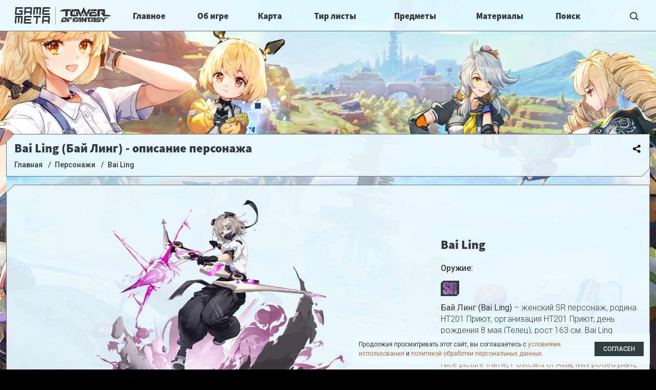

--- FILE ---
content_type: text/html; charset=UTF-8
request_url: https://tower-of-fantasy.gamemeta.ru/personazhi/bai-ling/
body_size: 17725
content:
<!DOCTYPE html>
<html class="no-js" lang="ru">
	<head>
	  <meta charset="UTF-8">
    <meta http-equiv="X-UA-Compatible" content="IE=edge,chrome=1" />
   	<meta name="viewport" content="width=device-width, initial-scale=1, maximum-scale=1, user-scalable=0" />
	  <title>Bai Ling (Бай Линг) - гайд по персонажу игры Tower of Fantasy, характер, описание, оружие, прокачка и бонусы дружбы .</title>
		
	  <meta name="description" content="Бай Линг (Bai Ling) – женский SR персонаж, родина HT201 Приют, организация HT201 Приют, день рождения 8 мая (Телец), рост 163 см. Bai Ling нравится коллекционирование, редкости и украшения, поэтому ей подойдут такие подарки как Nice picture frame, Postcard of Aida, Mini potted pl..." />
    <meta name="robots" content="index, follow" />
        <link rel="canonical" href="https://tower-of-fantasy.gamemeta.ru/personazhi/bai-ling/" />
		<link rel="icon" href="https://tower-of-fantasy.gamemeta.ru/favicon.svg" type="image/svg+xml"/>
		<link rel="icon" href="https://tower-of-fantasy.gamemeta.ru/favicon.ico" type="image/x-icon">
		<link rel="apple-touch-icon" sizes="180x180" href="/apple-touch-icon.png">
<link rel="icon" type="image/png" sizes="32x32" href="/favicon-32x32.png">
<link rel="icon" type="image/png" sizes="16x16" href="/favicon-16x16.png">
<link rel="manifest" href="/site.webmanifest">
<link rel="mask-icon" href="/safari-pinned-tab.svg" color="#5bbad5">
<meta name="msapplication-TileColor" content="#00aba9">
<meta name="theme-color" content="#ffffff">		
		<link rel="preconnect" href="https://fonts.googleapis.com">
		<link rel="preconnect" href="https://fonts.gstatic.com" crossorigin>
		<link href="https://fonts.googleapis.com/css2?family=Roboto:wght@300;400;500;700&display=swap" rel="stylesheet">	
				
				<link href="https://banners.adfox.ru" rel="preconnect" crossorigin>
		<link href="https://ads.adfox.ru" rel="preconnect" crossorigin>
		<link href="https://matchid.adfox.yandex.ru" rel="preconnect" crossorigin>
		<link href="https://avatars.mds.yandex.net" rel="preconnect" crossorigin>	
		<script type="text/javascript" data-skip-moving="true">(function(w, d, n) {var cl = "bx-core";var ht = d.documentElement;var htc = ht ? ht.className : undefined;if (htc === undefined || htc.indexOf(cl) !== -1){return;}var ua = n.userAgent;if (/(iPad;)|(iPhone;)/i.test(ua)){cl += " bx-ios";}else if (/Windows/i.test(ua)){cl += ' bx-win';}else if (/Macintosh/i.test(ua)){cl += " bx-mac";}else if (/Linux/i.test(ua) && !/Android/i.test(ua)){cl += " bx-linux";}else if (/Android/i.test(ua)){cl += " bx-android";}cl += (/(ipad|iphone|android|mobile|touch)/i.test(ua) ? " bx-touch" : " bx-no-touch");cl += w.devicePixelRatio && w.devicePixelRatio >= 2? " bx-retina": " bx-no-retina";var ieVersion = -1;if (/AppleWebKit/.test(ua)){cl += " bx-chrome";}else if (/Opera/.test(ua)){cl += " bx-opera";}else if (/Firefox/.test(ua)){cl += " bx-firefox";}ht.className = htc ? htc + " " + cl : cl;})(window, document, navigator);</script>


<link href="/bitrix/js/ui/design-tokens/dist/ui.design-tokens.min.css?168745465722029" type="text/css"  rel="stylesheet" />
<link href="/bitrix/js/ui/fonts/opensans/ui.font.opensans.min.css?16874546572320" type="text/css"  rel="stylesheet" />
<link href="/bitrix/js/main/popup/dist/main.popup.bundle.min.css?168745465726598" type="text/css"  rel="stylesheet" />
<link href="/bitrix/cache/css/s2/gamemetaru/page_6192d6f3d62c45218a2e22fe7d99e37b/page_6192d6f3d62c45218a2e22fe7d99e37b_v1.css?172736195010116" type="text/css"  rel="stylesheet" />
<link href="/bitrix/cache/css/s2/gamemetaru/template_082739b34f616f533f992d11499650f4/template_082739b34f616f533f992d11499650f4_v1.css?1723312828275326" type="text/css"  data-template-style="true" rel="stylesheet" />







<!-- dev module opengraph -->
<meta property="og:title" content="Bai Ling (Бай Линг) - гайд по персонажу игры Tower of Fantasy, характер, описание, оружие, прокачка и бонусы дружбы ."/>
<meta property="og:description" content="Бай Линг (Bai Ling) – женский SR персонаж, родина HT201 Приют, организация HT201 Приют, день рождения 8 мая (Телец), рост 163 см. Bai Ling нравится коллекционир..."/>
<meta property="og:url" content="https://tower-of-fantasy.gamemeta.ru/personazhi/bai-ling/"/>
<meta property="og:type" content="website"/>
<meta property="og:site_name" content="GameMeta | Tower of Fantasy "/>
<meta property="og:image" content="https://tower-of-fantasy.gamemeta.ru/upload/iblock/1ce/qfqz9il6ipo2b3rk7lg0tzth16l9hfvm.webp"/>
<!-- /dev module opengraph -->



  
    
											<!-- Yandex.Metrika --> 
			<script data-skip-moving=true type="text/javascript" > (function(m,e,t,r,i,k,a){m[i]=m[i]||function(){(m[i].a=m[i].a||[]).push(arguments)}; m[i].l=1*new Date();k=e.createElement(t),a=e.getElementsByTagName(t)[0],k.async=1,k.src=r,a.parentNode.insertBefore(k,a)}) (window, document, "script", "https://mc.yandex.ru/metrika/tag.js", "ym"); ym(89604103, "init", { clickmap:true, trackLinks:true, accurateTrackBounce:true, webvisor:true }); </script> <noscript><div><img src="https://mc.yandex.ru/watch/89604103" style="position:absolute; left:-9999px;" alt="" /></div></noscript>
			<!-- /Yandex.Metrika  --> 
			
			<!-- liveinternet --> 
			<script data-skip-moving=true>new Image().src = "https://counter.yadro.ru/hit?r"+
			escape(document.referrer)+((typeof(screen)=="undefined")?"":
			";s"+screen.width+"*"+screen.height+"*"+(screen.colorDepth?
			screen.colorDepth:screen.pixelDepth))+";u"+escape(document.URL)+
			";h"+escape(document.title.substring(0,150))+
			";"+Math.random();</script>
			<!-- /liveinternet -->
			
		 
		
				<!-- ADFOX -->
		<script data-skip-moving=true>window.yaContextCb=window.yaContextCb||[]</script>
		<script data-skip-moving=true src="https://yandex.ru/ads/system/context.js" async></script>		
		<!-- /ADFOX -->
				
	</head>
	<body class="body d-flex flex-column  _customPage">
				<header role="banner" class="header">
				<div class="container-fluid"> 
	        <div class="header__container row align-items-center g-0">
						<div class="col-auto d-lg-none">
							<button class="header__b jshb" type="button">
								<span class="header__bL _1"></span>
								<span class="header__bL _2"></span>
								<span class="header__bL _3"></span>
							</button>								
						</div>
	        	<div class="header__col _logo col col-lg-auto"><a href="/" class="header__logo">
	        		<span class="header__logoGM"><svg width="71px" height="32px" viewBox="0 0 71 32">
	<path fill="currentColor"
				d="M70.065,2.994 L58.224,2.994 L57.965,5.942 L68.326,5.942 L68.067,9.017 L57.706,9.017 L57.447,11.967 L69.288,11.967 L69.029,15.009 L55.708,15.009 L54.357,13.473 L55.522,0.011 L68.844,0.011 L70.194,1.423 L70.065,2.994 ZM68.278,16.969 L69.626,18.501 L68.463,31.994 L65.509,31.994 L65.803,28.017 L56.943,28.017 L56.649,31.994 L55.172,31.994 L53.825,30.523 L54.988,16.969 L68.278,16.969 ZM66.062,25.012 L66.543,20.004 L57.683,20.004 L57.201,25.012 L66.062,25.012 ZM48.307,15.009 L49.343,2.994 L46.383,2.994 L45.476,13.473 L42.516,13.473 L43.422,2.994 L40.462,2.994 L39.426,15.009 L37.946,15.009 L36.595,13.473 L37.761,0.011 L51.082,0.011 L52.433,1.423 L51.267,15.009 L48.307,15.009 ZM30.545,15.009 L30.934,10.992 L22.053,10.992 L21.664,15.009 L20.184,15.009 L18.834,13.473 L19.999,0.011 L33.320,0.011 L34.671,1.423 L33.505,15.009 L30.545,15.009 ZM22.700,2.994 L22.312,7.979 L31.193,7.979 L31.581,2.994 L22.700,2.994 ZM32.837,16.969 L34.184,18.501 L34.055,20.004 L22.241,20.004 L21.983,23.009 L32.320,23.009 L32.061,26.015 L21.724,26.015 L21.466,29.020 L33.280,29.020 L33.021,31.994 L19.731,31.994 L18.383,30.523 L19.546,16.969 L32.837,16.969 ZM4.939,2.994 L4.162,11.967 L13.043,11.967 L13.302,9.017 L8.861,9.017 L9.120,5.942 L16.521,5.942 L15.744,15.009 L2.423,15.009 L1.072,13.473 L2.237,0.011 L15.559,0.011 L16.909,1.423 L16.780,2.994 L4.939,2.994 ZM15.116,16.969 L16.464,18.501 L15.301,31.994 L12.347,31.994 L13.381,20.004 L10.427,20.004 L9.523,30.523 L6.570,30.523 L7.474,20.004 L4.521,20.004 L3.487,31.994 L2.010,31.994 L0.663,30.523 L1.825,16.969 L15.116,16.969 ZM37.267,16.969 L50.557,16.969 L51.905,18.501 L51.776,20.004 L45.869,20.004 L44.835,31.994 L41.882,31.994 L42.915,20.004 L37.008,20.004 L37.267,16.969 Z"/>
</svg>
</span>
	        		<span class="header__logoGame"><img src="/assets/images/logo.svg" srcset="/assets/images/logo.svg" alt="Tower of Fantasy"/></span>
	        	</a></div>
						<div class="col-auto d-lg-none">
							<button class="header__b _s jshb" type="button">
                <svg><use xlink:href="#search" ></use></svg>							</button>								
						</div>
						<div class="col-lg">
	<nav class="menuMain">
		<ul class="menuMain__ul _1">				<li class="menuMain__i _p _1  _mh">
						<a title="Главное" class="menuMain__l _p _1 _main" href="/glavnoe/">
							Главное						</a>
						<span class="menuMain__c"><svg><use xlink:href="#left" ></use></svg></span>
						<ul class="menuMain__ul _2">				<li class="menuMain__i _2">
						<a style="background-image: url('/upload/iblock/4fc/sztzkchdorqd09akz1dz264p6329lknq.webp')" title="Оружие" class="menuMain__l _2 _banners" href="/oruzhie/">
														<span class="menuMain__t _2">Оружие</span>
						</a>
					</li>				<li class="menuMain__i _2">
						<a style="background-image: url('/upload/iblock/ebc/3wxg16f5hoilgyvoc7dlzvv3n2csg64i.webp')" title="Персонажи" class="menuMain__l _2 _banners" href="/personazhi/">
														<span class="menuMain__t _2">Персонажи</span>
						</a>
					</li>				<li class="menuMain__i _2">
						<a style="background-image: url('/upload/iblock/783/tuq43vyew11oe6yw360j4i6melhmf6od.webp')" title="Матрицы" class="menuMain__l _2 _banners" href="/matritsy/">
														<span class="menuMain__t _2">Матрицы</span>
						</a>
					</li>				</ul></li><li class="menuMain__i _1">
						<a  title="Об игре" class="menuMain__l _1 _guides" href="/ob-igre/">
														<span class="menuMain__t _1">Об игре</span>
						</a>
					</li>				<li class="menuMain__i _p _1  ">
						<a title="Карта" class="menuMain__l _p _1 _map" href="/interaktivnaya-karta/">
							Карта						</a>
						<span class="menuMain__c"><svg><use xlink:href="#left" ></use></svg></span>
						<ul class="menuMain__ul _2">				<li class="menuMain__i _2">
						<a style="background-image: url('/upload/iblock/0b7/0b7127a1b2e63dbd747f4e2d58baa936/287a36bbc8ab5d89c3271735c1af36fd.webp')" title="Aesperia" class="menuMain__l _2 " href="/interaktivnaya-karta/">
														<span class="menuMain__t _2">Aesperia</span>
						</a>
					</li>				<li class="menuMain__i _2">
						<a style="background-image: url('/upload/iblock/028/v3b008jfhf8rt1hxxzkh32j96oa5nryh.webp')" title="Artificial Island" class="menuMain__l _2 " href="/interaktivnaya-karta/artificial-Island/">
														<span class="menuMain__t _2">Artificial Island</span>
						</a>
					</li>				<li class="menuMain__i _2">
						<a style="background-image: url('/upload/iblock/3b2/hgm52ldx8n2ijv5dwxc28f1avj1iswkg.webp')" title="Vera" class="menuMain__l _2 " href="/interaktivnaya-karta/vera/">
														<span class="menuMain__t _2">Vera</span>
						</a>
					</li>				</ul></li><li class="menuMain__i _p _1  ">
						<a title="Тир листы" class="menuMain__l _p _1 _tier" href="/tier-list/">
							Тир листы						</a>
						<span class="menuMain__c"><svg><use xlink:href="#left" ></use></svg></span>
						<ul class="menuMain__ul _2">				<li class="menuMain__i _2">
						<a style="background-image: url('/upload/iblock/ebc/3wxg16f5hoilgyvoc7dlzvv3n2csg64i.webp')" title="Персонажи и оружие" class="menuMain__l _2 " href="/tier-list/personazhi-oruzhie/">
														<span class="menuMain__t _2">Персонажи и оружие</span>
						</a>
					</li>				<li class="menuMain__i _2">
						<a style="background-image: url('/upload/iblock/abd/81fpc354s241923epsjjeougj784wt05.webp')" title="Гаджеты" class="menuMain__l _2 " href="/tier-list/gadzhety/">
														<span class="menuMain__t _2">Гаджеты</span>
						</a>
					</li>				</ul></li><li class="menuMain__i _p _1  ">
						<a title="Предметы" class="menuMain__l _p _1 _items" href="/predmety/">
							Предметы						</a>
						<span class="menuMain__c"><svg><use xlink:href="#left" ></use></svg></span>
						<ul class="menuMain__ul _2">				<li class="menuMain__i _2">
						<a style="background-image: url('/upload/iblock/501/dunjm52tbvvyqpd10krkotj5nbppflar.webp')" title="Броня" class="menuMain__l _2 " href="/predmety/bronya/">
														<span class="menuMain__t _2">Броня</span>
						</a>
					</li>				<li class="menuMain__i _2">
						<a style="background-image: url('/upload/iblock/abd/81fpc354s241923epsjjeougj784wt05.webp')" title="Гаджеты" class="menuMain__l _2 " href="/predmety/gadzhety/">
														<span class="menuMain__t _2">Гаджеты</span>
						</a>
					</li>				<li class="menuMain__i _2">
						<a style="background-image: url('/upload/iblock/ea6/8m4175xjhwv5ssja1sdnpd0plct1qfcd.webp')" title="Транспорт" class="menuMain__l _2 " href="/predmety/transport/">
														<span class="menuMain__t _2">Транспорт</span>
						</a>
					</li>				<li class="menuMain__i _2">
						<a style="background-image: url('/upload/iblock/ca1/nhbg8rjkf31ictsw720onf2d5u3swhle.webp')" title="Подарки" class="menuMain__l _2 " href="/predmety/podarki/">
														<span class="menuMain__t _2">Подарки</span>
						</a>
					</li>				<li class="menuMain__i _2">
						<a style="background-image: url('/upload/iblock/04a/m6hiit8xtehmotragxt5rjatmmc10hh4.webp')" title="Еда" class="menuMain__l _2 " href="/predmety/eda/">
														<span class="menuMain__t _2">Еда</span>
						</a>
					</li>				<li class="menuMain__i _2">
						<a style="background-image: url('/upload/iblock/958/4femn0r8a493a6xzfo8ifymvobyc94oa.webp')" title="Особые предметы" class="menuMain__l _2 " href="/predmety/osobye-predmety/">
														<span class="menuMain__t _2">Особые предметы</span>
						</a>
					</li>				</ul></li><li class="menuMain__i _p _1  ">
						<a title="Материалы" class="menuMain__l _p _1 _materials" href="/materialy/">
							Материалы						</a>
						<span class="menuMain__c"><svg><use xlink:href="#left" ></use></svg></span>
						<ul class="menuMain__ul _2">				<li class="menuMain__i _2">
						<a style="background-image: url('/upload/iblock/e79/d1eycwg9dkmw8x0xaghuyn3ampilj9ev.webp')" title="Возвышение оружия" class="menuMain__l _2 " href="/materialy/vozvyshenie-oruzhiya/">
														<span class="menuMain__t _2">Возвышение оружия</span>
						</a>
					</li>				<li class="menuMain__i _2">
						<a style="background-image: url('/upload/iblock/c88/2agy0fh25g1d57uxism7iuym6kib3god.webp')" title="Запчасти" class="menuMain__l _2 " href="/materialy/zapchasti/">
														<span class="menuMain__t _2">Запчасти</span>
						</a>
					</li>				<li class="menuMain__i _2">
						<a style="background-image: url('/upload/iblock/740/bxec5zwe8jwst1646hvitg1gwpotnqgc.webp')" title="Ингредиенты" class="menuMain__l _2 " href="/materialy/ingredienty/">
														<span class="menuMain__t _2">Ингредиенты</span>
						</a>
					</li>				<li class="menuMain__i _2">
						<a style="background-image: url('/upload/iblock/6f6/tm3bv22mkrhlpp8hlohcxqhf24kzvtd7.webp')" title="Предметы опыта" class="menuMain__l _2 " href="/materialy/predmety-opyta/">
														<span class="menuMain__t _2">Предметы опыта</span>
						</a>
					</li>				<li class="menuMain__i _2">
						<a style="background-image: url('/upload/iblock/5a4/n6gta0015yywmeq5w3d8zqvh8aoouyye.webp')" title="Пробуждение оружия" class="menuMain__l _2 " href="/materialy/probuzhdenie-oruzhiya/">
														<span class="menuMain__t _2">Пробуждение оружия</span>
						</a>
					</li>				<li class="menuMain__i _2">
						<a style="background-image: url('/upload/iblock/851/wjgpob1ipu5klab7kuhyxqlxt6gnzi74.webp')" title="Фрагменты гаджетов" class="menuMain__l _2 " href="/materialy/fragmenty-gadzhetov/">
														<span class="menuMain__t _2">Фрагменты гаджетов</span>
						</a>
					</li>				<li class="menuMain__i _2">
						<a style="background-image: url('/upload/iblock/d75/9nzw65dw4xglg11cb6muufc9l857cthu.webp')" title="Части средств передвижения" class="menuMain__l _2 " href="/materialy/chasti-sredstv-peredvizheniya/">
														<span class="menuMain__t _2">Части средств передвижения</span>
						</a>
					</li></ul></li></ul>
	</nav>
						</div>
	        	<div class="col-lg-auto">
<div class="formSearch">
	<form class="formSearch__form" action="/search/">
		<div class="input-group formSearch__group">
      <input type="text" name="q" value="" class="form-control d-lg-none d-xl-block formSearch__input" placeholder="Поиск">
      <span class="input-group-btn formSearch__btnContainer">
        <button class="header__b formSearch__btn" name="s" type="submit" value="Поиск">
        	<svg><use xlink:href="#search" ></use></svg>        </button>
      </span>
    </div>
	</form>
</div>	        		
	        	</div>
	        </div>
				</div>

			</header>
			
			
			<section role="main" class="main flex-fill d-flex flex-column">
								<div id="adfox_17218434447886358"></div>
	<script data-skip-moving=true>
	    window.yaContextCb.push(()=>{
	        Ya.adfoxCode.createAdaptive({
	            ownerId: 377345,
	            containerId: 'adfox_17218434447886358',
	            params: {
                pp: 'i',
                ps: 'fwyu',
                p2: 'hjzr',  
					'partner-stat-id': '2'
	            }
	        }, ['phone'], {
	        		tabletWidth: 1199,
	            phoneWidth: 991,
	            isAutoReloads: false
	        })
	    })
	</script>
	
			
					
				
				<div class="wiad d-lg-none" data-type="h_180_t" data-index="0" data-statid="13">
	<div id="adfox_h_180_t" style="display:inline-block;width:100%;height:100%"></div>
	<script data-skip-moving=true>
	    window.yaContextCb.push(()=>{
	        Ya.adfoxCode.createAdaptive({
	            ownerId: 377345,
	            containerId: 'adfox_h_180_t',
	            params: {
                pp: 'g',
                ps: 'fwyu',
                p2: 'hjzo',
					'partner-stat-id': '2'
	            }
	        }, ['phone'], {
	            tabletWidth: 992,
	            phoneWidth: 991,
	            isAutoReloads: false
	        })
	    })
	</script>
</div>
			
			
				<div class="main__content container-fluid flex-fill">	
											<div class="main__headCont">
							<div class="main__share">
																<div class="ya-share2" data-curtain data-limit="0" data-more-button-type="short" data-services="vkontakte,telegram,twitter,viber,whatsapp"></div>
							</div>
							<div class="card d-block main__head">
								<h1>Bai Ling (Бай Линг) - описание персонажа</h1>								<div class="bread" itemscope itemtype="https://schema.org/BreadcrumbList"><div class="bread__item" itemprop="itemListElement" itemscope itemtype="https://schema.org/ListItem"><a class="bread__link" title="Главная" itemscope itemtype="https://schema.org/WebPage" itemprop="item" itemid="/" href="/"><span itemprop="name">Главная</span></a><meta itemprop="position" content="0" /></div><div class="bread__item" itemprop="itemListElement" itemscope itemtype="https://schema.org/ListItem"><a class="bread__link" title="Персонажи" itemscope itemtype="https://schema.org/WebPage" itemprop="item" itemid="/personazhi/" href="/personazhi/"><span itemprop="name">Персонажи</span></a><meta itemprop="position" content="1" /></div><div class="bread__item" itemprop="itemListElement" itemscope itemtype="https://schema.org/ListItem"><span class="bread__link"><span itemprop="name">Bai Ling</span></span><meta itemprop="position" content="2" /></div></div>							</div>
						</div>

										
							<div class="gmDetailPromo card _char" id="description" itemscope itemtype="http://schema.org/ImageObject" title="Bai Ling">
			<div class="row align-items-center">

				<div class="col-md-8 text-center">
					<div class="gmDetailPromo__images">
                                        									<div class="gmDetailPromo__imageC swiper-slide">
										<a rel="i6190" href="/upload/iblock/1ce/qfqz9il6ipo2b3rk7lg0tzth16l9hfvm.webp" class="gmDetailPromo__imageContainer fancybox">
											<picture>
												<source media="(max-width: 480px)" srcset="/upload/resize_cache/iblock/1ce/1000_1000_1619711fa078991f0a23d032687646b21/qfqz9il6ipo2b3rk7lg0tzth16l9hfvm.webp">
												<source media="(min-width: 481px)" srcset="/upload/resize_cache/iblock/1ce/1024_958_1619711fa078991f0a23d032687646b21/qfqz9il6ipo2b3rk7lg0tzth16l9hfvm.webp">
												<img width="1024" height="958" class="gmDetailPromo__image lazyload" data-src="/upload/resize_cache/iblock/1ce/1024_958_1619711fa078991f0a23d032687646b21/qfqz9il6ipo2b3rk7lg0tzth16l9hfvm.webp" itemprop="image" alt="Bai Ling">
											</picture>
										</a>
									</div>
                                					</div>
				</div>
				<div class="col-md-4">
					<div class="gmDetailPromo__info">
						<div class="gmDetailPromo__name" itemprop="name">Bai Ling</div>
            			
    <div class="gmDetail__props _show _few">
              <div class="gmDetail__prop _pWeapon ">
        <span class="gmDetail__propName">Оружие:&nbsp;</span>
									<span   class="gmDetail__propValue "></span>
				        </div>
            </div>
    			
    <div class="gmDetail__props _tag _few">
              <div class="gmDetail__prop _pRarity ">
        <span class="gmDetail__propName">Редкость:&nbsp;</span>
									<span  title="Редкость: SR" class="gmDetail__propValue _sr">SR</span>
				        </div>
            </div>
    						<p class="gmDetailPromo__desc"><b>Бай Линг (Bai Ling)</b> – женский SR персонаж, родина HT201 Приют, организация HT201 Приют, день рождения 8 мая (Телец), рост 163 см.
Bai Ling нравится коллекционирование, редкости и украшения, поэтому ей подойдут такие подарки как <a href="/predmety/podarki/nice-picture-frame/" title="Nice picture frame">Nice picture frame</a>, <a href="/predmety/podarki/postcard-of-aida/" title="Postcard of Aida">Postcard of Aida</a>, <a href="/predmety/podarki/mini-potted-plant/" title="Mini potted plant">Mini potted plant</a>, <a href="/predmety/podarki/retro-harmonica/" title="Retro harmonica">Retro harmonica</a> и др..
Образ этого персонажа можно получить вместе с оружием .
</p>
					</div>
				</div>
			</div>


		</div>
    					
					<div class="main__row row g-0">
						<div class="main__col _page col d-flex flex-column">
															<div class="wiad d-none d-lg-block card" data-type="h_90" data-index="0" data-statid="14">
	<div id="adfox_h_90" style="display:inline-block;width:100%;height:100%"></div>
	<script data-skip-moving=true>
	    window.yaContextCb.push(()=>{
	        Ya.adfoxCode.createAdaptive({
	            ownerId: 377345,
	            containerId: 'adfox_h_90',
	            params: {
                pp: 'g',
                ps: 'fwyu',
                p2: 'hkfg',
					'partner-stat-id': '2'
	            }
	        }, ['tablet','desktop'], {
	        		tabletWidth: 1199,
	            phoneWidth: 991,
	            isAutoReloads: false
	        })
	    })
	</script>
</div>                							              							<div class="card main__page flex-fill "><div class="gmDetail" id="bx_117848907_3311">
      			<div class="card">			
    <div class="gmDetail__props _info _few">
              <p class="gmDetail__prop _pDescription ">
        <span class="gmDetail__propName">Внутриигровое описание:&nbsp;</span>
									<span   class="gmDetail__propValue ">Как нынешний лидер приюта HT201, Бай Линг отвечает за его ежедневную работу и боевое командование. Она только недавно приняла руководство, поэтому все еще выглядит немного ошеломленной и взволнованной при выполнении своей работы.<br>Внезапная кончина предыдущего лидера повергла Бай Линг в шок, а ее чрезмерная озабоченность и склонность к беспокойству также вызывали сомнения у некоторых членов приюта. Она считает руководство тяжелым бременем и часто беспокоится о том, как сделать так, чтобы все шло гладко.<br>Но она также внимательна, ответственна, дотошна и хорошо ведет бухгалтерию, так что на данный момент HT201, похоже, находится в хороших руках.</span>
				        </p>
              <p class="gmDetail__prop _pCharacter_description ">
        <span class="gmDetail__propName">Характер:&nbsp;</span>
									<span   class="gmDetail__propValue ">Не хватает уверенности в себе и слишком много беспокоится. Ее больше волнует мнение других людей, чем ее собственные идеи, поэтому она становится чувствительной и тревожной из-за мелочей. С другой стороны, она также приземленная, добрая, вежливая и дотошная.<br>Она все еще учится и растет. Осознав свои проблемы, она постепенно пытается стать человеком, способным взять на себя ответственность.</span>
				        </p>
            </div>
    </div>
            
	

  <div class="card">
            						<h2 id="gift_items">Список предпочитаемых подарков </h2>
						<p>Для повышения уровня дружбы с персонажем необходимы специальные предметы – подарки. Поскольку у каждого героя свои предпочтения, мы составили список подходящих Bai Ling подарков, основываясь на eё вкусах.</p>							
                            								<div class="row g-3">
                  										<div class="col-4 col-sm-3 col-md-x5 col-lg-2 col-xl-x7">
                      
	<a itemscope itemtype="http://schema.org/ImageObject" title="Snow globe" href="/predmety/podarki/snow-globe/" class="itemcard _qEpic" id="">

		
		
		
	
	
	<div class="itemcard__imgC">
		<div class="itemcard__img">
			<img class="lazyload" data-src="/upload/iblock/2b5/1jx17g0xp17rkaqe82di1ivs133nj8c1.webp" itemprop="image"/>
			<div class="itemcard__imgName" itemprop="name">Snow globe</div>
		</div>	
	</div>


			<div class="itemcard__name">Snow globe</div>
				</a>
										</div>
                  										<div class="col-4 col-sm-3 col-md-x5 col-lg-2 col-xl-x7">
                      
	<a itemscope itemtype="http://schema.org/ImageObject" title="Silver cookware" href="/predmety/podarki/silver-cookware/" class="itemcard _qEpic" id="">

		
		
		
	
	
	<div class="itemcard__imgC">
		<div class="itemcard__img">
			<img class="lazyload" data-src="/upload/iblock/b47/7jhrhig8c5mjigvw7k0lghwg46tq97wa.webp" itemprop="image"/>
			<div class="itemcard__imgName" itemprop="name">Silver cookware</div>
		</div>	
	</div>


			<div class="itemcard__name">Silver cookware</div>
				</a>
										</div>
                  										<div class="col-4 col-sm-3 col-md-x5 col-lg-2 col-xl-x7">
                      
	<a itemscope itemtype="http://schema.org/ImageObject" title="3d Hykros puzzle" href="/predmety/podarki/3d-hykros-puzzle/" class="itemcard _qEpic" id="">

		
		
		
	
	
	<div class="itemcard__imgC">
		<div class="itemcard__img">
			<img class="lazyload" data-src="/upload/iblock/706/2a81bal0w847p2d6flfhb0w0uto5c7cr.webp" itemprop="image"/>
			<div class="itemcard__imgName" itemprop="name">3d Hykros puzzle</div>
		</div>	
	</div>


			<div class="itemcard__name">3d Hykros puzzle</div>
				</a>
										</div>
                  										<div class="col-4 col-sm-3 col-md-x5 col-lg-2 col-xl-x7">
                      
	<a itemscope itemtype="http://schema.org/ImageObject" title="Warren fossil" href="/predmety/podarki/warren-fossil/" class="itemcard _qEpic" id="">

		
		
		
	
	
	<div class="itemcard__imgC">
		<div class="itemcard__img">
			<img class="lazyload" data-src="/upload/iblock/7a8/e16wlv59bzy2cyxw1361fvnu02zose4z.webp" itemprop="image"/>
			<div class="itemcard__imgName" itemprop="name">Warren fossil</div>
		</div>	
	</div>


			<div class="itemcard__name">Warren fossil</div>
				</a>
										</div>
                  										<div class="col-4 col-sm-3 col-md-x5 col-lg-2 col-xl-x7">
                      
	<a itemscope itemtype="http://schema.org/ImageObject" title="Crown token" href="/predmety/podarki/crown-token/" class="itemcard _qEpic" id="">

		
		
		
	
	
	<div class="itemcard__imgC">
		<div class="itemcard__img">
			<img class="lazyload" data-src="/upload/iblock/f0c/k579f2wkv551wbt03f7lvk94e1kf47ql.webp" itemprop="image"/>
			<div class="itemcard__imgName" itemprop="name">Crown token</div>
		</div>	
	</div>


			<div class="itemcard__name">Crown token</div>
				</a>
										</div>
                  										<div class="col-4 col-sm-3 col-md-x5 col-lg-2 col-xl-x7">
                      
	<a itemscope itemtype="http://schema.org/ImageObject" title="Smarty doll" href="/predmety/podarki/smarty-doll/" class="itemcard _qEpic" id="">

		
		
		
	
	
	<div class="itemcard__imgC">
		<div class="itemcard__img">
			<img class="lazyload" data-src="/upload/iblock/b80/mfw58goo4eosrhtzwqn6w5j1i2dbu43g.webp" itemprop="image"/>
			<div class="itemcard__imgName" itemprop="name">Smarty doll</div>
		</div>	
	</div>


			<div class="itemcard__name">Smarty doll</div>
				</a>
										</div>
                  										<div class="col-4 col-sm-3 col-md-x5 col-lg-2 col-xl-x7">
                      
	<a itemscope itemtype="http://schema.org/ImageObject" title="Limited Peanut figurine" href="/predmety/podarki/limited-peanut-figurine/" class="itemcard _qEpic" id="">

		
		
		
	
	
	<div class="itemcard__imgC">
		<div class="itemcard__img">
			<img class="lazyload" data-src="/upload/iblock/952/25zj9q7ahrr25ox09o4zcytaxti3az7o.webp" itemprop="image"/>
			<div class="itemcard__imgName" itemprop="name">Limited Peanut figurine</div>
		</div>	
	</div>


			<div class="itemcard__name">Limited Peanut figurine</div>
				</a>
										</div>
                  										<div class="col-4 col-sm-3 col-md-x5 col-lg-2 col-xl-x7">
                      
	<a itemscope itemtype="http://schema.org/ImageObject" title="Void Angel figurine" href="/predmety/podarki/void-angel-figurine/" class="itemcard _qEpic" id="">

		
		
		
	
	
	<div class="itemcard__imgC">
		<div class="itemcard__img">
			<img class="lazyload" data-src="/upload/iblock/309/ggqaw1teygz6ib0jw838i8porlycw1tf.webp" itemprop="image"/>
			<div class="itemcard__imgName" itemprop="name">Void Angel figurine</div>
		</div>	
	</div>


			<div class="itemcard__name">Void Angel figurine</div>
				</a>
										</div>
                  										<div class="col-4 col-sm-3 col-md-x5 col-lg-2 col-xl-x7">
                      
	<a itemscope itemtype="http://schema.org/ImageObject" title="Angela ornament" href="/predmety/podarki/angela-ornament/" class="itemcard _qEpic" id="">

		
		
		
	
	
	<div class="itemcard__imgC">
		<div class="itemcard__img">
			<img class="lazyload" data-src="/upload/iblock/056/hdtti35yo2onb9dawkx9fskugvp475lu.webp" itemprop="image"/>
			<div class="itemcard__imgName" itemprop="name">Angela ornament</div>
		</div>	
	</div>


			<div class="itemcard__name">Angela ornament</div>
				</a>
										</div>
                  										<div class="col-4 col-sm-3 col-md-x5 col-lg-2 col-xl-x7">
                      
	<a itemscope itemtype="http://schema.org/ImageObject" title="Ultimate Warrior Otter" href="/predmety/podarki/ultimate-warrior-otter/" class="itemcard _qEpic" id="">

		
		
		
	
	
	<div class="itemcard__imgC">
		<div class="itemcard__img">
			<img class="lazyload" data-src="/upload/iblock/cd0/tos5l09i8m54c2zkduokockcqah35oe2.webp" itemprop="image"/>
			<div class="itemcard__imgName" itemprop="name">Ultimate Warrior Otter</div>
		</div>	
	</div>


			<div class="itemcard__name">Ultimate Warrior Otter</div>
				</a>
										</div>
                  										<div class="col-4 col-sm-3 col-md-x5 col-lg-2 col-xl-x7">
                      
	<a itemscope itemtype="http://schema.org/ImageObject" title="School Idol Albis" href="/predmety/podarki/school-idol-albis/" class="itemcard _qEpic" id="">

		
		
		
	
	
	<div class="itemcard__imgC">
		<div class="itemcard__img">
			<img class="lazyload" data-src="/upload/resize_cache/iblock/01c/255_255_1619711fa078991f0a23d032687646b21/mt0gkct5votv7405te4yfgabmhgj9jdn.webp" itemprop="image"/>
			<div class="itemcard__imgName" itemprop="name">School Idol Albis</div>
		</div>	
	</div>


			<div class="itemcard__name">School Idol Albis</div>
				</a>
										</div>
                  										<div class="col-4 col-sm-3 col-md-x5 col-lg-2 col-xl-x7">
                      
	<a itemscope itemtype="http://schema.org/ImageObject" title="Security Force Training Diary" href="/predmety/podarki/security-force-training-diary/" class="itemcard _qEpic" id="">

		
		
		
	
	
	<div class="itemcard__imgC">
		<div class="itemcard__img">
			<img class="lazyload" data-src="/upload/iblock/bdb/0sm110t44gm41jtjivhfn49u7wr2cvlq.webp" itemprop="image"/>
			<div class="itemcard__imgName" itemprop="name">Security Force Training Diary</div>
		</div>	
	</div>


			<div class="itemcard__name">Security Force Training Diary</div>
				</a>
										</div>
                  										<div class="col-4 col-sm-3 col-md-x5 col-lg-2 col-xl-x7">
                      
	<a itemscope itemtype="http://schema.org/ImageObject" title="Signed Postcard" href="/predmety/podarki/signed-postcard/" class="itemcard _qEpic" id="">

		
		
		
	
	
	<div class="itemcard__imgC">
		<div class="itemcard__img">
			<img class="lazyload" data-src="/upload/iblock/936/sc2lbs7l7z9jtd0o1931h8uhyexdb2yd.webp" itemprop="image"/>
			<div class="itemcard__imgName" itemprop="name">Signed Postcard</div>
		</div>	
	</div>


			<div class="itemcard__name">Signed Postcard</div>
				</a>
										</div>
                  										<div class="col-4 col-sm-3 col-md-x5 col-lg-2 col-xl-x7">
                      
	<a itemscope itemtype="http://schema.org/ImageObject" title="Rider Postcard" href="/predmety/podarki/rider-postcard/" class="itemcard _qEpic" id="">

		
		
		
	
	
	<div class="itemcard__imgC">
		<div class="itemcard__img">
			<img class="lazyload" data-src="/upload/iblock/936/sc2lbs7l7z9jtd0o1931h8uhyexdb2yd.webp" itemprop="image"/>
			<div class="itemcard__imgName" itemprop="name">Rider Postcard</div>
		</div>	
	</div>


			<div class="itemcard__name">Rider Postcard</div>
				</a>
										</div>
                  										<div class="col-4 col-sm-3 col-md-x5 col-lg-2 col-xl-x7">
                      
	<a itemscope itemtype="http://schema.org/ImageObject" title="Gem necklace" href="/predmety/podarki/gem-necklace/" class="itemcard _qRare" id="">

		
		
		
	
	
	<div class="itemcard__imgC">
		<div class="itemcard__img">
			<img class="lazyload" data-src="/upload/iblock/aa1/0fscdeky81hcs05ybfq4vdhn5xisqd8t.webp" itemprop="image"/>
			<div class="itemcard__imgName" itemprop="name">Gem necklace</div>
		</div>	
	</div>


			<div class="itemcard__name">Gem necklace</div>
				</a>
										</div>
                  										<div class="col-4 col-sm-3 col-md-x5 col-lg-2 col-xl-x7">
                      
	<a itemscope itemtype="http://schema.org/ImageObject" title="Meteorite in a bottle" href="/predmety/podarki/meteorite-in-a-bottle/" class="itemcard _qRare" id="">

		
		
		
	
	
	<div class="itemcard__imgC">
		<div class="itemcard__img">
			<img class="lazyload" data-src="/upload/iblock/d39/lp5osnohgt3d2ykvt7rhcyb4s4zwokcb.webp" itemprop="image"/>
			<div class="itemcard__imgName" itemprop="name">Meteorite in a bottle</div>
		</div>	
	</div>


			<div class="itemcard__name">Meteorite in a bottle</div>
				</a>
										</div>
                  										<div class="col-4 col-sm-3 col-md-x5 col-lg-2 col-xl-x7">
                      
	<a itemscope itemtype="http://schema.org/ImageObject" title="Tartarus ornament" href="/predmety/podarki/tartarus-ornament/" class="itemcard _qRare" id="">

		
		
		
	
	
	<div class="itemcard__imgC">
		<div class="itemcard__img">
			<img class="lazyload" data-src="/upload/iblock/3d5/6zoibt8bf2ud3adpiae0q1345m2kuwpd.webp" itemprop="image"/>
			<div class="itemcard__imgName" itemprop="name">Tartarus ornament</div>
		</div>	
	</div>


			<div class="itemcard__name">Tartarus ornament</div>
				</a>
										</div>
                  										<div class="col-4 col-sm-3 col-md-x5 col-lg-2 col-xl-x7">
                      
	<a itemscope itemtype="http://schema.org/ImageObject" title="New Kalka ornament" href="/predmety/podarki/new-kalka-ornament/" class="itemcard _qRare" id="">

		
		
		
	
	
	<div class="itemcard__imgC">
		<div class="itemcard__img">
			<img class="lazyload" data-src="/upload/iblock/c95/ep83v1gyb3qbnbj9ws6yxikl4c7h0u5g.webp" itemprop="image"/>
			<div class="itemcard__imgName" itemprop="name">New Kalka ornament</div>
		</div>	
	</div>


			<div class="itemcard__name">New Kalka ornament</div>
				</a>
										</div>
                  										<div class="col-4 col-sm-3 col-md-x5 col-lg-2 col-xl-x7">
                      
	<a itemscope itemtype="http://schema.org/ImageObject" title="Nice picture frame" href="/predmety/podarki/nice-picture-frame/" class="itemcard _qCommon" id="">

		
		
		
	
	
	<div class="itemcard__imgC">
		<div class="itemcard__img">
			<img class="lazyload" data-src="/upload/iblock/538/a71q13ciya3hbl5xsomepzxa376nu0xv.webp" itemprop="image"/>
			<div class="itemcard__imgName" itemprop="name">Nice picture frame</div>
		</div>	
	</div>


			<div class="itemcard__name">Nice picture frame</div>
				</a>
										</div>
                  										<div class="col-4 col-sm-3 col-md-x5 col-lg-2 col-xl-x7">
                      
	<a itemscope itemtype="http://schema.org/ImageObject" title="Postcard of Aida" href="/predmety/podarki/postcard-of-aida/" class="itemcard _qCommon" id="">

		
		
		
	
	
	<div class="itemcard__imgC">
		<div class="itemcard__img">
			<img class="lazyload" data-src="/upload/iblock/936/sc2lbs7l7z9jtd0o1931h8uhyexdb2yd.webp" itemprop="image"/>
			<div class="itemcard__imgName" itemprop="name">Postcard of Aida</div>
		</div>	
	</div>


			<div class="itemcard__name">Postcard of Aida</div>
				</a>
										</div>
                  										<div class="col-4 col-sm-3 col-md-x5 col-lg-2 col-xl-x7">
                      
	<a itemscope itemtype="http://schema.org/ImageObject" title="Mini potted plant" href="/predmety/podarki/mini-potted-plant/" class="itemcard _qCommon" id="">

		
		
		
	
	
	<div class="itemcard__imgC">
		<div class="itemcard__img">
			<img class="lazyload" data-src="/upload/iblock/29f/jjdt3yqpnpqf80njk8q5qpt6ix1316cy.webp" itemprop="image"/>
			<div class="itemcard__imgName" itemprop="name">Mini potted plant</div>
		</div>	
	</div>


			<div class="itemcard__name">Mini potted plant</div>
				</a>
										</div>
                  										<div class="col-4 col-sm-3 col-md-x5 col-lg-2 col-xl-x7">
                      
	<a itemscope itemtype="http://schema.org/ImageObject" title="Retro harmonica" href="/predmety/podarki/retro-harmonica/" class="itemcard _qCommon" id="">

		
		
		
	
	
	<div class="itemcard__imgC">
		<div class="itemcard__img">
			<img class="lazyload" data-src="/upload/iblock/3e2/jkcrccn05ub4c3ig5vfs74u1uzvr6r0t.webp" itemprop="image"/>
			<div class="itemcard__imgName" itemprop="name">Retro harmonica</div>
		</div>	
	</div>


			<div class="itemcard__name">Retro harmonica</div>
				</a>
										</div>
                  										<div class="col-4 col-sm-3 col-md-x5 col-lg-2 col-xl-x7">
                      
	<a itemscope itemtype="http://schema.org/ImageObject" title="Moonflower Ornament" href="/predmety/podarki/moonflower-ornament/" class="itemcard _qCommon" id="">

		
		
		
	
	
	<div class="itemcard__imgC">
		<div class="itemcard__img">
			<img class="lazyload" data-src="/upload/resize_cache/iblock/5bd/255_255_1619711fa078991f0a23d032687646b21/yc4f1iej50yhuq1n7dm58n56r6rfksi3.webp" itemprop="image"/>
			<div class="itemcard__imgName" itemprop="name">Moonflower Ornament</div>
		</div>	
	</div>


			<div class="itemcard__name">Moonflower Ornament</div>
				</a>
										</div>
                  								</div>
                </div><div class="card">
						<h2 id="friendship_buff_list">Награды за уровни дружбы</h2>
            							<p class="pb-2">При достижении определённого уровня дружбы с персонажем открываются различные бонусы. Ниже представлен список всех бонусов дружбы с персонажем Bai Ling и количество опыта который необходим для их активации.</p>
            
						<div class="cFieldBlock _friendship_buff_list">
              								<div class="cFieldBlock__group">
                  									<div class="cFieldBlock__items">
										<div class="row g-4">
                      																								<div class="col-md-6 cFieldBlock__col ">
													<div class="cFieldBlock__item "
                               >
														<div class="row">
                                                            																<div class="col-auto">
																	<div class="cFieldBlock__num">
                                    200																	</div>
																</div>
                                                                                                                        																<div class="col  align-self-center">
																	<div class="cFieldBlock__desc js-chs">Аватар </div>
																</div>
                              														</div>
													</div>
												</div>
                      																								<div class="col-md-6 cFieldBlock__col ">
													<div class="cFieldBlock__item "
                               >
														<div class="row">
                                                            																<div class="col-auto">
																	<div class="cFieldBlock__num">
                                    600																	</div>
																</div>
                                                                                                                        																<div class="col  align-self-center">
																	<div class="cFieldBlock__desc js-chs">Журнал: Название</div>
																</div>
                              														</div>
													</div>
												</div>
                      																								<div class="col-md-6 cFieldBlock__col ">
													<div class="cFieldBlock__item "
                               >
														<div class="row">
                                                            																<div class="col-auto">
																	<div class="cFieldBlock__num">
                                    1200																	</div>
																</div>
                                                                                                                        																<div class="col  align-self-center">
																	<div class="cFieldBlock__desc js-chs">Черта (Бай Линг: Доблесть) Когда Бай Линг убирает планер или джетборд, скорость увеличивается на <b class="_shuzhi">8%</b> на <b class="_shuzhi">12</b> секунд. Время действия: <b class="_shuzhi">60</b> секунд.</div>
																</div>
                              														</div>
													</div>
												</div>
                      																								<div class="col-md-6 cFieldBlock__col ">
													<div class="cFieldBlock__item "
                               >
														<div class="row">
                                                            																<div class="col-auto">
																	<div class="cFieldBlock__num">
                                    2000																	</div>
																</div>
                                                                                                                        																<div class="col  align-self-center">
																	<div class="cFieldBlock__desc js-chs">Журнал: Сближение сердец</div>
																</div>
                              														</div>
													</div>
												</div>
                      																								<div class="col-md-6 cFieldBlock__col ">
													<div class="cFieldBlock__item "
                               >
														<div class="row">
                                                            																<div class="col-auto">
																	<div class="cFieldBlock__num">
                                    3000																	</div>
																</div>
                                                                                                                        																<div class="col  align-self-center">
																	<div class="cFieldBlock__desc js-chs">Журнал: Ваше истинное Я</div>
																</div>
                              														</div>
													</div>
												</div>
                      																								<div class="col-md-6 cFieldBlock__col ">
													<div class="cFieldBlock__item "
                               >
														<div class="row">
                                                            																<div class="col-auto">
																	<div class="cFieldBlock__num">
                                    4000																	</div>
																</div>
                                                                                                                        																<div class="col  align-self-center">
																	<div class="cFieldBlock__desc js-chs">Черта (Бай Линг: Решительность) Когда Бай Линг убирает планер или джетборд, скорость увеличивается на <b class="_shuzhi">15%</b> на <b class="_shuzhi">12</b> секунд. Время действия: <b class="_shuzhi">60</b> секунд.</div>
																</div>
                              														</div>
													</div>
												</div>
                      										</div>
									</div>
								</div>
              						</div>
						</div></div>															</div>
															
						</div>
						
							<div class="main__col _aside col-lg-auto d-lg-flex d-none flex-column">
																<div class="card main__asideCard flex-fill">
																		<div class="main__aside">
										<div class="menuPagenav"><div class="menuPagenav__item">
			<a href="#description" class="menuPagenav__link">Описание</a>
		</div><div class="menuPagenav__item">
			<a href="#gift_items" class="menuPagenav__link">Подарки</a>
		</div><div class="menuPagenav__item">
			<a href="#friendship_buff_list" class="menuPagenav__link">Бонусы дружбы</a>
		</div></div> 
											
																				<div class="wiad d-none d-lg-block d-xl-none" data-type="v_240" data-index="1" data-statid="11">
	<div id="adfox_v_240" style="display:inline-block;width:100%;height:100%"></div>
	<script data-skip-moving=true>
	    window.yaContextCb.push(()=>{
	        Ya.adfoxCode.createAdaptive({
	            ownerId: 377345,
	            containerId: 'adfox_v_240',
	            params: {
                pp: 'btpr',
                ps: 'fwyu',
                p2: 'hiut',
					'partner-stat-id': '2'
	            }
	        }, ['tablet'], {
	        		tabletWidth: 1199,
	            phoneWidth: 991,
	            isAutoReloads: false
	        })
	    })
	</script>
</div>
<div class="wiad d-none d-xl-block" data-type="v_300" data-index="1" data-statid="12">
	<div id="adfox_v_300" style="display:inline-block;width:100%;height:100%"></div>
	<script data-skip-moving=true>
	    window.yaContextCb.push(()=>{
	        Ya.adfoxCode.createAdaptive({
	            ownerId: 377345,
	            containerId: 'adfox_v_300',
	            params: {
                pp: 'btpr',
                ps: 'fwyu',
                p2: 'hklb',
					'partner-stat-id': '2'
	            }
	        }, ['desktop'], {
	        		tabletWidth: 1199,
	            phoneWidth: 991,
	            isAutoReloads: false
	        })
	    })
	</script>
</div>										
										
																					<a style="margin-bottom: 16px; display: block; margin-top: 16px;" title="Наша новая база данных по игре Zenless Zone Zero" target="_blank"
												 href="https://zenless-zone-zero.gamemeta.ru/?utm_source=gamemeta&utm_medium=banner&utm_campaign=aside">
												<img src="/upload/images/s0/new_zzz.webp" alt="Наша новая база данных по игре Zenless Zone Zero" />
											</a>
										                    
									</div>
								</div>
							</div>
							
				</div>
				<div class="card main__recommended">
          
<div id="adfox_16791671452846679"></div>

				</div>

				
			</div>
			<div class="main__bg">
							</div>
		</section>
    <footer role="contentinfo" class="footer container-fluid">
    	<div class="footer__container">
	  		<div class="footer__content">
	  			
						<ul class="menuFooter"><li class="menuFooter__item">
			<a class="menuFooter__link  "  href="/about/terms-of-use/">
				Условия использования			</a>
		</li><li class="menuFooter__item">
			<a class="menuFooter__link  "  href="/about/privacy/">
				Персональные данные			</a>
		</li><li class="menuFooter__item">
			<a class="menuFooter__link  _mailto"  href="mailto:tower-of-fantasy@gamemeta.ru">
				Написать нам			</a>
		</li></ul>
	
	
						<noindex>
							<div class="row">
								<div class="col">
									<div class="footer__copy mb-2 mb-md-0 text-md-start text-center">
										Copyright © gamemeta.ru, 2021—2026.  Не является аффилированным и не связан с компанией - разработчиком игры. <br/>
Использование любых материалов сайта без согласования с администрацией запрещено.

									</div>
								</div>
								<div class="col-md-auto text-center">
									<div class="footer__age">18+</div>
								</div>
							</div>		
						</noindex>	
				</div>
			</div>
			<noindex>
				<div class="footer__cookie">
					<div class="footer__cookieText g-0 row align-items-center">
						<div class="col mb-2 mb-md-0 text-sm-start text-center">
							Продолжая просматривать этот сайт, вы соглашаетесь с <a target="_blank" href="https://tower-of-fantasy.gamemeta.ru/about/terms-of-use/">условиями использования</a> и <a target="_blank" href="https://tower-of-fantasy.gamemeta.ru/about/privacy/">политикой обработки персональных данных</a>.
						</div>
						<div class="col-sm-auto text-center ps-2">
							<button class="btn btn-sm btn-primary footer__agree">
								Согласен
							</button>	
						</div>
					</div>
				</div>
	 	 </noindex>
    </footer>
		<svg xmlns="http://www.w3.org/2000/svg" width="0" height="0"  class="d-none">
	<symbol id="search" viewBox="0 0 19 18">
		<path fill="currentColor" fill-rule="evenodd" d="M18.337,15.939 L16.923,17.353 L12.578,13.008 C11.241,14.241 9.461,15.000 7.500,15.000 C3.358,15.000 0.000,11.642 0.000,7.500 C0.000,3.358 3.358,-0.000 7.500,-0.000 C11.642,-0.000 15.000,3.358 15.000,7.500 C15.000,8.956 14.578,10.311 13.860,11.462 L18.337,15.939 ZM7.500,2.000 C4.462,2.000 2.000,4.462 2.000,7.500 C2.000,10.538 4.462,13.000 7.500,13.000 C10.538,13.000 13.000,10.538 13.000,7.500 C13.000,4.462 10.538,2.000 7.500,2.000 Z"/>
	</symbol>
	<symbol id="star" viewBox="0 0 576 512">
		<path fill="currentColor" fill-rule="evenodd" d="M259.3 17.8L194 150.2 47.9 171.5c-26.2 3.8-36.7 36.1-17.7 54.6l105.7 103-25 145.5c-4.5 26.3 23.2 46 46.4 33.7L288 439.6l130.7 68.7c23.2 12.2 50.9-7.4 46.4-33.7l-25-145.5 105.7-103c19-18.5 8.5-50.8-17.7-54.6L382 150.2 316.7 17.8c-11.7-23.6-45.6-23.9-57.4 0z"></path>
	</symbol>
	<symbol id="minimize" viewBox="0 0 1000 1000">
		<path fill="currentColor" fill-rule="evenodd" d="M310 540H60V660H235.3L1 894.3 106 1000.2 340 765.7V940H460V540H310ZM690 460H940V340H764.8L999 105.8 894-0.3 660 234.3V60H540V460H690ZM126 980.3"></path>
	</symbol>
	<symbol id="plus" viewBox="0 0 1000 1000">
		<path fill="currentColor" fill-rule="evenodd" d="M900 570H570V900H430V570H100V430H430V100H570V430H900V570Z"></path>
	</symbol>
	<symbol id="left" viewBox="0 0 1000 1000">
		<path fill="currentColor" fill-rule="evenodd" d="M694.7 999.9L799.9 893.9 400 500 799.9 106.1 694.7 0.1 200 500Z"></path>
	</symbol>
	<symbol id="minus" viewBox="0 0 1000 1000">
		<path fill="currentColor" fill-rule="evenodd" d="M900 570H100V430H900V570Z"></path>
	</symbol>
	<symbol id="maximize" viewBox="0 0 1000 1000">
		<path fill="currentColor" fill-rule="evenodd" d="M150 1000H400V880H224.8L459 645.8 354 539.8 120 774.3V600H0V1000H150ZM850 0H600V120H775.3L541 354.3 646 460.3 880 225.7V400H1000V0H850Z"></path>
	</symbol>
	<symbol id="user" viewBox="0 0 19 17">
		<path fill="currentColor" fill-rule="evenodd" d="M17.610,16.807 C17.497,16.852 17.382,16.859 17.269,16.848 C16.960,16.869 16.659,16.701 16.537,16.397 L16.648,16.353 C15.963,15.004 14.882,13.793 13.531,13.117 C12.180,12.172 10.695,11.857 9.078,11.848 C7.461,11.857 5.976,12.172 4.626,13.117 C3.274,13.793 2.193,15.004 1.508,16.353 L1.619,16.397 C1.497,16.701 1.196,16.869 0.887,16.848 C0.774,16.859 0.659,16.852 0.546,16.807 C0.169,16.656 -0.015,16.228 0.136,15.850 C0.476,15.269 0.862,14.736 1.270,14.229 C1.924,13.360 2.713,12.603 3.617,11.986 L3.827,11.844 C4.490,11.482 5.239,11.093 6.014,10.861 C4.989,10.214 4.182,9.246 3.720,8.089 C3.452,7.447 3.291,6.749 3.273,6.010 L3.259,6.010 C3.259,5.986 3.266,5.965 3.266,5.941 C3.266,5.918 3.259,5.897 3.259,5.873 L3.273,5.873 C3.299,4.775 3.648,3.769 4.196,2.905 C4.241,2.832 4.275,2.753 4.323,2.683 C4.406,2.564 4.507,2.461 4.598,2.349 C4.747,2.164 4.892,1.976 5.061,1.810 C5.098,1.774 5.141,1.747 5.178,1.712 C5.414,1.493 5.662,1.287 5.931,1.108 C5.961,1.089 5.994,1.076 6.024,1.057 C6.302,0.880 6.591,0.720 6.898,0.591 C6.992,0.552 7.092,0.531 7.188,0.497 C7.436,0.407 7.684,0.318 7.947,0.263 C8.113,0.228 8.285,0.222 8.455,0.201 C8.644,0.179 8.827,0.137 9.020,0.133 C9.040,0.133 9.058,0.138 9.078,0.139 C9.098,0.138 9.116,0.133 9.136,0.133 C9.330,0.137 9.512,0.179 9.701,0.201 C9.871,0.222 10.044,0.228 10.210,0.263 C10.472,0.318 10.720,0.407 10.969,0.497 C11.064,0.531 11.165,0.552 11.258,0.591 C11.566,0.720 11.855,0.880 12.133,1.057 C12.162,1.076 12.195,1.089 12.225,1.108 C12.495,1.287 12.742,1.493 12.978,1.712 C13.016,1.747 13.059,1.774 13.095,1.810 C13.265,1.976 13.410,2.164 13.558,2.349 C13.649,2.461 13.751,2.564 13.833,2.683 C13.882,2.753 13.915,2.832 13.960,2.905 C14.509,3.769 14.857,4.775 14.883,5.873 L14.897,5.873 C14.897,5.897 14.891,5.918 14.890,5.941 C14.891,5.965 14.897,5.986 14.897,6.010 L14.883,6.010 C14.866,6.749 14.704,7.447 14.436,8.089 C13.975,9.246 13.167,10.214 12.142,10.861 C12.918,11.093 13.667,11.482 14.330,11.844 L14.539,11.986 C15.443,12.603 16.232,13.360 16.886,14.229 C17.294,14.736 17.680,15.269 18.020,15.850 C18.171,16.228 17.987,16.656 17.610,16.807 ZM12.736,8.393 C12.816,8.276 12.875,8.147 12.943,8.023 C13.019,7.885 13.103,7.752 13.164,7.606 C13.177,7.577 13.182,7.544 13.194,7.514 C13.394,7.004 13.510,6.453 13.510,5.873 C13.510,5.747 13.483,5.626 13.472,5.501 C13.212,3.296 11.338,1.536 9.078,1.505 C6.818,1.536 4.944,3.296 4.685,5.501 C4.673,5.626 4.647,5.747 4.647,5.873 C4.646,6.453 4.763,7.004 4.962,7.514 C4.974,7.544 4.980,7.577 4.992,7.606 C5.053,7.752 5.138,7.885 5.213,8.023 C5.282,8.147 5.340,8.276 5.420,8.393 C5.459,8.450 5.508,8.499 5.550,8.555 C5.684,8.733 5.821,8.909 5.979,9.066 C5.999,9.086 6.022,9.101 6.042,9.120 C6.228,9.298 6.425,9.464 6.639,9.609 C6.678,9.635 6.722,9.654 6.762,9.679 C6.959,9.804 7.163,9.920 7.379,10.014 C7.472,10.054 7.574,10.079 7.671,10.113 C7.843,10.174 8.014,10.237 8.194,10.276 C8.321,10.304 8.455,10.310 8.585,10.327 C8.749,10.348 8.910,10.375 9.078,10.377 C9.246,10.375 9.408,10.348 9.571,10.327 C9.702,10.310 9.836,10.304 9.962,10.276 C10.143,10.237 10.314,10.174 10.485,10.113 C10.582,10.079 10.684,10.054 10.777,10.014 C10.993,9.920 11.197,9.804 11.394,9.679 C11.434,9.654 11.479,9.635 11.518,9.609 C11.731,9.464 11.928,9.298 12.114,9.120 C12.134,9.101 12.158,9.086 12.177,9.066 C12.335,8.909 12.473,8.733 12.607,8.555 C12.648,8.499 12.697,8.450 12.736,8.393 Z"/>
	</symbol>
	<symbol id="link" viewBox="0 0 101 101">
		<path fill="currentColor" fill-rule="evenodd" d="M95.543,38.710 C92.947,38.710 90.843,36.606 90.843,34.009 L90.843,16.057 L53.395,53.493 C51.560,55.329 48.584,55.329 46.748,53.493 C44.912,51.658 44.912,48.681 46.748,46.846 L84.184,9.398 L66.296,9.398 C63.660,9.398 61.441,7.244 61.490,4.606 C61.540,2.046 63.630,-0.003 66.190,-0.003 L95.412,-0.003 C95.413,-0.003 95.413,-0.003 95.414,-0.003 C98.081,-0.003 100.244,2.160 100.244,4.827 L100.244,34.009 C100.244,36.606 98.139,38.710 95.543,38.710 ZM42.104,9.430 L23.183,9.430 C15.573,9.438 9.407,15.605 9.398,23.214 L9.398,77.058 C9.407,84.668 15.573,90.834 23.183,90.843 L77.027,90.843 C84.636,90.834 90.803,84.668 90.811,77.058 L90.811,58.137 C90.811,55.541 92.916,53.436 95.512,53.436 C98.108,53.436 100.212,55.541 100.212,58.137 L100.212,77.058 C100.197,89.857 89.826,100.229 77.027,100.244 L23.183,100.244 C10.384,100.229 0.012,89.857 -0.003,77.058 L-0.003,23.214 C0.012,10.415 10.384,0.044 23.183,0.029 L42.104,0.029 C44.700,0.029 46.805,2.133 46.805,4.729 C46.805,7.325 44.700,9.430 42.104,9.430 Z"/>
	</symbol>
	<symbol id="copy" viewBox="0 0 101 101">
		<path fill="currentColor" fill-rule="evenodd" d="M87.588,-0.000 L30.387,-0.000 C23.595,-0.000 17.875,5.720 17.875,12.512 L17.875,17.875 L14.300,17.875 C6.435,17.875 -0.000,24.310 -0.000,32.175 L-0.000,85.800 C-0.000,93.665 6.435,100.100 14.300,100.100 L67.925,100.100 C75.790,100.100 82.225,93.665 82.225,85.800 L82.225,82.225 L87.588,82.225 C94.380,82.225 100.100,76.505 100.100,69.713 L100.100,12.512 C100.100,5.720 94.380,-0.000 87.588,-0.000 ZM75.075,85.800 C75.075,89.733 71.858,92.950 67.925,92.950 L14.300,92.950 C10.367,92.950 7.150,89.733 7.150,85.800 L7.150,32.175 C7.150,28.242 10.367,25.025 14.300,25.025 L67.925,25.025 C71.858,25.025 75.075,28.242 75.075,32.175 L75.075,85.800 ZM92.950,69.713 C92.950,72.573 90.448,75.075 87.588,75.075 L82.225,75.075 L82.225,32.175 C82.225,24.310 75.790,17.875 67.925,17.875 L25.025,17.875 L25.025,12.512 C25.025,9.652 27.527,7.150 30.387,7.150 L87.588,7.150 C90.448,7.150 92.950,9.652 92.950,12.512 L92.950,69.713 Z"/>
	</symbol>


</svg>  <script type="text/javascript">if(!window.BX)window.BX={};if(!window.BX.message)window.BX.message=function(mess){if(typeof mess==='object'){for(let i in mess) {BX.message[i]=mess[i];} return true;}};</script>
<script type="text/javascript">(window.BX||top.BX).message({'JS_CORE_LOADING':'Загрузка...','JS_CORE_NO_DATA':'- Нет данных -','JS_CORE_WINDOW_CLOSE':'Закрыть','JS_CORE_WINDOW_EXPAND':'Развернуть','JS_CORE_WINDOW_NARROW':'Свернуть в окно','JS_CORE_WINDOW_SAVE':'Сохранить','JS_CORE_WINDOW_CANCEL':'Отменить','JS_CORE_WINDOW_CONTINUE':'Продолжить','JS_CORE_H':'ч','JS_CORE_M':'м','JS_CORE_S':'с','JSADM_AI_HIDE_EXTRA':'Скрыть лишние','JSADM_AI_ALL_NOTIF':'Показать все','JSADM_AUTH_REQ':'Требуется авторизация!','JS_CORE_WINDOW_AUTH':'Войти','JS_CORE_IMAGE_FULL':'Полный размер'});</script><script type="text/javascript" src="/bitrix/js/main/core/core.min.js?1687454656219752"></script><script>BX.setJSList(['/bitrix/js/main/core/core_ajax.js','/bitrix/js/main/core/core_promise.js','/bitrix/js/main/polyfill/promise/js/promise.js','/bitrix/js/main/loadext/loadext.js','/bitrix/js/main/loadext/extension.js','/bitrix/js/main/polyfill/promise/js/promise.js','/bitrix/js/main/polyfill/find/js/find.js','/bitrix/js/main/polyfill/includes/js/includes.js','/bitrix/js/main/polyfill/matches/js/matches.js','/bitrix/js/ui/polyfill/closest/js/closest.js','/bitrix/js/main/polyfill/fill/main.polyfill.fill.js','/bitrix/js/main/polyfill/find/js/find.js','/bitrix/js/main/polyfill/matches/js/matches.js','/bitrix/js/main/polyfill/core/dist/polyfill.bundle.js','/bitrix/js/main/core/core.js','/bitrix/js/main/polyfill/intersectionobserver/js/intersectionobserver.js','/bitrix/js/main/lazyload/dist/lazyload.bundle.js','/bitrix/js/main/polyfill/core/dist/polyfill.bundle.js','/bitrix/js/main/parambag/dist/parambag.bundle.js']);
</script>
<script type="text/javascript">(window.BX||top.BX).message({'LANGUAGE_ID':'ru','FORMAT_DATE':'DD.MM.YYYY','FORMAT_DATETIME':'DD.MM.YYYY HH:MI:SS','COOKIE_PREFIX':'BITRIX_SM','SERVER_TZ_OFFSET':'10800','UTF_MODE':'Y','SITE_ID':'s2','SITE_DIR':'/','USER_ID':'','SERVER_TIME':'1768279430','USER_TZ_OFFSET':'0','USER_TZ_AUTO':'Y','bitrix_sessid':'3955a1e6a80ae9ba870955e9143e7eae'});</script><script type="text/javascript"  src="/bitrix/cache/js/s2/gamemetaru/kernel_main/kernel_main_v1.js?175514913212745"></script>
<script type="text/javascript" src="/bitrix/js/ui/dexie/dist/dexie3.bundle.min.js?168745465788295"></script>
<script type="text/javascript" src="/bitrix/js/main/core/core_ls.min.js?16874546567365"></script>
<script type="text/javascript" src="/bitrix/js/main/core/core_frame_cache.min.js?168745465611210"></script>
<script type="text/javascript" src="/bitrix/js/main/popup/dist/main.popup.bundle.min.js?168745465765670"></script>
<script type="text/javascript">BX.setJSList(['/bitrix/js/main/core/core_fx.js','/bitrix/js/main/session.js','/local/templates/gamemetaru/components/bitrix/catalog/base/bitrix/catalog.element/.default/script.js','/local/templates/gamemetaru/js/jquery.min.js','/local/templates/gamemetaru/js/cookie.js','/local/templates/gamemetaru/js/bootstrap.bundle.min.js','/local/templates/gamemetaru/js/simplebar.min.js','/local/templates/gamemetaru/js/ResizeSensor.js','/local/templates/gamemetaru/js/lazysizes.min.js','/local/templates/gamemetaru/js/nouislider.min.js','/local/assets/photoswipe/dist/photoswipe.bundle.js','/local/templates/gamemetaru/js/script.js','/local/templates/gamemetaru/js/swiper-bundle.min.js','/local/templates/gamemetaru/components/bitrix/menu/menuMain/script.js','/local/templates/gamemetaru/components/bitrix/search.form/.default/script.js']);</script>
<script type="text/javascript">BX.setCSSList(['/local/templates/gamemetaru/components/bitrix/catalog/base/bitrix/catalog.element/.default/style.css','/local/templates/gamemetaru/components/bitrix/catalog.item/.default/style.css','/local/templates/gamemetaru/css/bootstrap.min.css','/local/templates/gamemetaru/css/simplebar.css','/local/assets/photoswipe/dist/photoswipe.bundle.css','/assets/style.css','/local/templates/gamemetaru/css/swiper-bundle.min.css','/local/templates/gamemetaru/components/bitrix/menu/menuMain/style.css','/local/templates/gamemetaru/components/bitrix/search.form/.default/style.css','/local/templates/gamemetaru/components/bitrix/breadcrumb/.default/style.css','/local/templates/gamemetaru/components/bitrix/menu/menuPagenav/style.css','/local/templates/gamemetaru/components/bitrix/menu/menuFooter/style.css','/local/templates/gamemetaru/template_styles.css']);</script>
<script type="text/javascript"  src="/bitrix/cache/js/s2/gamemetaru/template_ab07ddb151fe2cf70fa818c310150045/template_ab07ddb151fe2cf70fa818c310150045_v1.js?1720730380538939"></script>
<script type="text/javascript"  src="/bitrix/cache/js/s2/gamemetaru/page_084c7db5f22d5c46367ae6173f4c988e/page_084c7db5f22d5c46367ae6173f4c988e_v1.js?17207304682524"></script>

<script src="https://yastatic.net/share2/share.js"></script>
<script>
	window.yaContextCb.push(()=>{
		Ya.adfoxCode.create({
			ownerId: 377345,
			containerId: 'adfox_16791671452846679',
			params: {
				pp: 'i',
				ps: 'fwyu',
				p2: 'gqqu',
					'partner-stat-id': '2'
			}
		})
	})
</script></body>
</html>

--- FILE ---
content_type: text/css
request_url: https://tower-of-fantasy.gamemeta.ru/bitrix/cache/css/s2/gamemetaru/page_6192d6f3d62c45218a2e22fe7d99e37b/page_6192d6f3d62c45218a2e22fe7d99e37b_v1.css?172736195010116
body_size: 2227
content:


/* Start:/local/templates/gamemetaru/components/bitrix/catalog/base/bitrix/catalog.element/.default/style.css?17273619256776*/
.gmDetail {display: flex !important; flex-direction: column !important; flex: 1 1 auto !important;}
.gmDetail .card:last-child {flex: 1 1 auto !important;}

.gmDetailPromo {padding-top: 0!important; padding-bottom: 0!important;}
.gmDetailPromo__images {margin: -1rem -1rem -0.5rem;}
.gmDetailPromo__imageC {height: 0; padding-top:150%; position: relative; overflow: hidden;}
.gmDetailPromo__imageContainer {position: absolute; top: -50%; left: -50%; right: -50%; bottom: -50%; display: block;}
.gmDetailPromo__image {object-fit: scale-down; height: 100% !important; width: 100% !important;}
.gmDetailPromo__info {padding: 1rem 0 0;}
.gmDetailPromo__name {font-size: 1.5rem; font-weight: 900; font-family: var(--font-title); margin-bottom: 1rem;}
.gmDetailPromo__nav {color: var(--color-primary) !important;
    opacity: 0.2; transition: .5s;}
.gmDetailPromo__nav:hover {
    opacity: 1;}
.gmDetailPromo__nav.swiper-button-disabled {display: none;}
.gmDetailPromo__desc {font-size: 1rem !important;line-height: 1.4 !important; font-weight: 300; margin-bottom: 0;}


.gmDetail__props {line-height: 1.5; font-weight: 500; margin-bottom: 0.75rem;}
.gmDetail__props:last-child {margin-bottom: 0;}
.gmDetail__prop {}
.gmDetail__propName {}
.gmDetail__propValue {}

.gmDetail__props._main {}
.gmDetail__props._tag {margin-bottom: 0rem;}
.gmDetail__props._tag .gmDetail__prop {display: inline-block; margin-right: 0.5rem;margin-bottom: 0.75rem;}
.gmDetail__props._tag .gmDetail__propName {display: none;}
.gmDetail__props._tag .gmDetail__propValue {display: inline-block;}

.gmDetail__props._param {display: flex; flex-wrap: wrap; margin: -0.5rem 0 0.75rem;}
.gmDetail__props._param .gmDetail__prop {width: 100%; max-width: 100%;
    position: relative; padding-left:0.5rem; padding-right: 0.5rem;
    margin-top: 0.5rem;
}

.gmDetail__props._info {margin: 0 -1rem;}
.gmDetail__props._info .gmDetail__prop {padding-left: 1rem;padding-right: 1rem;}
.gmDetail__props._info .gmDetail__prop:last-child {padding-bottom: 0;}
.gmDetail__props._info .gmDetail__propName {}
.gmDetail__props._info .gmDetail__propValue {font-weight: 400;}
.gmDetail__props._info .gmDetail__prop._pDescription:last-child {margin-bottom: 0;}

.gmDetail__desc b {font-weight: 500;}

.cFieldBlock {}

.cFieldBlock__group {
    margin-bottom: 1.5rem;
    padding-bottom: 1.5rem;
    border-bottom: 1px solid rgba(var(--color-primary-rgb), 0.7);
}
.cFieldBlock__group:last-child {margin-bottom: 0; border-bottom: none; padding-bottom: 0;}
.cFieldBlock__groupName {}
.cFieldBlock__items {}
.cFieldBlock__col {display: flex;}
.cFieldBlock__item {position: relative; flex: 1 1 auto!important;}
.cFieldBlock._params_list .cFieldBlock__item {padding: 0.25rem 0.75rem 0.25rem 2.75rem;}
.cFieldBlock__iconCont {width: var(--w-skillIcon);height: var(--h-skillIcon); display: flex;}

.cFieldBlock__range {margin-top: 0.375rem;}
.cFieldBlock__icon {object-fit: scale-down;height: 100%;width: 100%;}
.cFieldBlock__num {width: var(--w-skillIcon);height: var(--h-skillIcon); display: flex; justify-content: center; align-items: center; color: var(--color-skillIcon); font-size: var(--font-size-skillIcon);
    font-weight: 900; font-family: var(--font-title);
}

.cFieldBlock__name {font-weight: 900; font-family: var(--font-title);}
.cFieldBlock__name._i {}
.cFieldBlock__name._i:after {
    content: '';
    position: absolute;
    top: 0;
    bottom: 0;
    left: 0.375rem;
    width: 2rem;
    height: 2rem;
    background-position: center;
    background-repeat: no-repeat;
    background-size: 2rem;
}
.cFieldBlock__type {font-family: var(--font-title); font-size: 0.75rem; color: var(--color-title);}
.cFieldBlock__desc {font-size: 0.9375rem;
    -webkit-line-clamp: 3;
    display: -webkit-box;
    overflow: hidden;
    -webkit-box-orient: vertical;
}

.gmDetail__vContainer {
    position: relative;
    padding-bottom: 56.25%;
    height: 0;
}
.gmDetail__vContainer iframe {
    position: absolute;
    top: 0;
    left: 0;
    width: 100%;
    height: 100%;
}

.gmDetail__map {display: flex;
    position: relative;
    height: 200px;
}
.gmDetail__map span {
    position: absolute;
    top: 0;
    right: 0;
    left: 0;
    bottom: 0;
    background: rgba(0,0,0,0.4);
    color: #fff;
    font-family: var(--font-title);
    justify-content: center;
    align-items: center;
    display: flex;
    font-size: 1.25em;
}
.gmDetail__map img {object-fit: cover;
  height: 100%;
  width: 100%;
}

.skillMatTable {min-height: 4em; padding-bottom: 1rem; border-bottom: 1px solid rgba(var(--color-primary-rgb),0.2); margin-bottom: 1rem;}
.skillMatTable._last {margin-bottom: 0; margin-bottom: 0; border-bottom: none;}
.skillMatTableItem {font-size: 12px;}

.skillMatTableName {white-space: nowrap; font-weight: bold;
    min-width: 11rem;
}
.skillMatTableRange {margin-top: 0.375rem;}
.skillMatTableLvl {color: var(--color-title); font-size: 0.875rem; line-height: 1.3;}


.gmDetail__rating {
    border: 1px solid #5d5f6969;
    background: rgba(0,0,0,0.3);
}


.gmDetail__ratingRole {

}
.gmDetail__ratingTier {
    font-weight: 900;
    font-family: var(--font-title);
}
.gmDetail__ratingValue {
    font-size: 2.5rem;
    text-align: center;
    flex: 1 1 auto!important;
    font-weight: bold;
    line-height: 1;
}

.gmDetail__rating._ss .gmDetail__ratingValue {background: rgb(var(--color-ss-rgb));}
.gmDetail__rating._s .gmDetail__ratingValue  {background: rgb(var(--color-s-rgb));}
.gmDetail__rating._a .gmDetail__ratingValue  {background: rgb(var(--color-a-rgb));}
.gmDetail__rating._b .gmDetail__ratingValue  {background: rgb(var(--color-b-rgb));}
.gmDetail__rating._c .gmDetail__ratingValue  {background: rgb(var(--color-c-rgb));}




@media (min-width: 576px) {
    .gmDetail__props._param {justify-content: space-between;}
    .gmDetail__props._param .gmDetail__prop {flex: 0 0 auto; width: calc(50% - 0.25rem);}
    .gmDetail__props._param._few .gmDetail__prop {width: 51%;}
}
@media (min-width: 768px) {

}
@media (min-width: 992px) {
    .gmDetailPromo__images {margin: -1rem -1rem -1rem;}
    .gmDetailPromo__imageC {padding-top: 60%;}
    .gmDetailPromo__imageContainer {
        left: 0;
        right: 0;
        bottom: 0;
        top: 0;}
    .gmDetailPromo__image {object-fit: scale-down;}
    .gmDetail__map {height: 300px;}
    .gmDetail__map span {opacity: 0; transition: .5s;}
    .gmDetail__map:hover span {opacity: 1;}
    .gmDetailPromo__info {padding: 1rem 0;}
}
@media (min-width: 1200px){
    .skillMatTableItem {font-size: 11px;}
    .skillMatTable {margin-bottom: 0.5rem; padding-bottom: 0.5rem;}
}
/* End */


/* Start:/local/templates/gamemetaru/components/bitrix/catalog.item/.default/style.css?17200965322862*/
.itemcard {
  position: relative;
  border-radius: var(--bs-card-border-radius);
  display: block;
  text-decoration: none !important;
  transition: 0.5s;
  box-shadow: 0 1px 2px #666;
  width: 100%;
  overflow: hidden;
    min-width: 5.5em;
}

a.itemcard:hover {
 box-shadow: 0 1px 5px #000;
}

.itemcard__sticker {
    position: absolute;
    top: 0;
    left: 0;
    z-index: 2;
    width: 1em;
    height: 1em;
    background-position: center center;
    background-repeat: no-repeat;
    background-size: cover;
}

.itemcard._simple .itemcard__sticker {display: none;}

.itemcard__sticker._date {
    line-height: 1;
    white-space: nowrap;
}

.itemcard__sticker._buff {
    left: auto; right: 0;
}

.itemcard__sticker._type {
    left: auto; right: 0;
}

.itemcard__imgC {
    overflow: hidden;
    background-position: center;
    background-repeat: no-repeat;
    background-size: cover;
    height: 0px;
    padding-top: 100%;
    overflow: hidden;
    position: relative;
}

.itemcard__imgName {
    text-indent: -9999px;
}

.itemcard__img {
    position: absolute;
    left: 0;
    top: 0;
    right: 0;
    bottom: 0;
    display: flex;
}

.itemcard__img img {
    object-fit: cover;
    height: 100%;
    width: 100%;
}

.itemcard__name {
    text-align: center;
    white-space: nowrap;
    overflow: hidden;
    text-overflow: ellipsis;
    line-height: 1.5;
    display: none;
    color: var(--color-primary);
    background: var(--bs-card-bg);
    font-family: var(--font-title);
    padding: 0 0.5em;
}
.itemcard._showDesc .itemcard__name {
    display: block;
}



.itemcard__count {
    position: absolute;
    bottom: 0;
    left: 0;
    right: 0;
    text-align: center;
    color: var(--color-primary);
    background: var(--bs-card-bg);
    font-family: var(--font-title);
}

.itemcard__lvl {position: absolute;
    top: 2.5em;
    width: 1.375em;
    height: 1.375em;
    border-radius: 50%;
    text-align: center;
    left: 0.5em;
    font-family: serif;
    padding-left: 0.05em;
    background: rgb(0 0 0 / 30%);
    color: var(--bs-link-color);
}


@media (min-width: 576px) {

}

@media (min-width: 768px) {

}

@media (min-width: 992px) {

    .itemcard:not(._showDesc) .itemcard__name {
        display: block;
        position: absolute;
        bottom: 0;
        left: 0;
        right: 0;
        max-height: 100%;
        white-space: normal;
        overflow: hidden;
        transform: translateY(100%);
        transition: .5s;
        font-size: 0.875em;
        line-height: 1.2;
        padding: 0.25em 0.125em;
        z-index: 5;
    }

    .itemcard:not(._showDesc):hover .itemcard__name {
        transform: translateY(0);
    }
}

@media (min-width: 1200px) {

}
/* End */
/* /local/templates/gamemetaru/components/bitrix/catalog/base/bitrix/catalog.element/.default/style.css?17273619256776 */
/* /local/templates/gamemetaru/components/bitrix/catalog.item/.default/style.css?17200965322862 */


--- FILE ---
content_type: image/svg+xml
request_url: https://tower-of-fantasy.gamemeta.ru/assets/images/logo.svg
body_size: 2711
content:
<svg id="logo_tof" data-name="logo tof" xmlns="http://www.w3.org/2000/svg" width="100" height="60" viewBox="0 0 100 60">
<defs>
    <style>
        .cls-3 {
        fill: #34353c;
        }
    </style>
</defs>
<path id="tof" class="cls-3" d="M6.542,18H22.46l-4.143,4.171H16.354V21.3h-1.09v8.519L13.3,32H10.467V21.3H9.376v0.874H0l3.053-3.058H5.669Zm13.519,4.171,3.707-4.15h0.654l0.654,1.092H25.73l-0.654-1.092h0.872L26.6,19.115h0.654L26.6,18.023h0.654l0.654,1.092h0.654l-0.654-1.092h8.94L42.085,29.6h1.09L41.648,32h-2.4l-4.8-10.048H26.385l-1.962,1.966V28.29h4.361l0.654,0.655H31.4l1.962,3.069H21.805l-1.744-2.195V22.174Zm6.978,2.184h2.181v1.966H27.039V24.358Zm4.579-1.311h2.617l1.308,3.058v4.369l-1.526,1.539-2.4-3.505V23.047Zm9.158,1.311h0.872l4.143-9.83h0.872l6.76,14.854H54.3L53.423,32H50.589l-4.361-8.956-2.4,5.242H42.521Zm3.489,7.208,1.963-3.932,1.744,3.932H44.265ZM51.9,24.14h0.872L55.6,18.023h4.361L54.95,28.29H53.86Zm5.015,2.621,2.181-4.369,1.09,0.874h8.722l3.053,3.058H61.491v2.4h6.542l1.308-1.311h2.835v3.276L70.868,32H56.912V26.761ZM61.055,18.1l1.744-.073-0.436.874h0.654l0.436-.874h0.654l-0.436.874h0.654l0.436-.874h0.654L64.98,18.9h0.654l0.436-.874L70.432,18.1l1.526,1.019v2.621H60.619l-1.09-.655Zm11.993,12.6V19.115l1.526-1.092H86.35l1.526,1.092v7.645L87,27.853l0.436,0.874H94.2l1.526,1.092h3.925L97.47,32H84.823l-5.669-7.427H85.7V23.921H83.3V21.737h-6.76l1.308,0.874V32H74.139ZM5.19,33.982l7.714-.072v7.084l-0.857.859L9.9,39.921V36.487H6.69l-1.5-1.717V33.982ZM4.547,35.2l-1.5,1.717v4.293L0.9,42.926H11.833L9.69,40.35H6.047V36.487Zm9.214,7.728h3V40.565h1.5l1.071-1.073v-1.5H16.761V36.916L14.19,34.34l-0.429.644v7.942Zm0.857-8.944,2.143,2.29H20.19l0.857,0.859H23.19V34.769l-0.643-.787H14.618ZM7.333,37.774v1.288H8.618V37.774H7.333Zm18.428-3.005-0.643.429v7.728h3.214V40.35h1.5l1.072-.859v-1.5H28.118V37.131Zm0-.859L28.332,36.7h3.428v0.429h1.5l3-3.22h-10.5Zm3.214,9.016,8.786-8.944,3.428-.072v9.016h-3V37.989l0.857-.859V36.272l-4.071,4.293h2.571v1.5H33.261l-0.857.859H28.975Zm13.285-8.944v7.656L42.9,43h2.357V39.492L44.4,38.633V37.774l4.929,5.152L51.046,43l0.857-.93V33.911l-2.571.072-0.857.787v2.361l0.857,0.859v0.859l-4.714-4.866H42.261Zm10.286-.072L64.76,33.982,61.975,36.7H60.261l-0.643-.859H57.9v6.01L56.832,43H54.689V36.487H52.546V33.911Zm6.643,6.654,6.643-6.583h3.857V43H66.475V42.282H62.189l1.5-1.717h2.786V37.989l0.643-.644V36.272L60.689,43h-1.5V40.565ZM71.4,34.555l0.428-.572h6.857l0.643,0.787v2.147h-1.5l-0.643-.644H72.9Zm-0.429.429-0.643.644v2.147l1.714,1.932h5.143L77.4,39.921l-0.214.429,1.5,1.932,1.928-1.932-2.571-2.79H73.117Zm-0.643,4.937H71.4l0.643,0.859h4.5l2.143,2.147H70.332V39.921Zm9.643-5.939v2.075L83.4,39.492v1.5l-1.714,1.932L85.117,43,86.4,41.424V39.062l5.143-5.08H87.9l-3,3.148-3-3.148H79.975Zm10.071,2.29,2.143-2.29H93.26l-2.143,2.29H90.046Zm1.714,0h1.071l2.143-2.29H93.9Z"/>
</svg>




--- FILE ---
content_type: application/javascript
request_url: https://tower-of-fantasy.gamemeta.ru/bitrix/cache/js/s2/gamemetaru/page_084c7db5f22d5c46367ae6173f4c988e/page_084c7db5f22d5c46367ae6173f4c988e_v1.js?17207304682524
body_size: 837
content:

; /* Start:"a:4:{s:4:"full";s:115:"/local/templates/gamemetaru/components/bitrix/catalog/base/bitrix/catalog.element/.default/script.js?17054317952075";s:6:"source";s:100:"/local/templates/gamemetaru/components/bitrix/catalog/base/bitrix/catalog.element/.default/script.js";s:3:"min";s:0:"";s:3:"map";s:0:"";}"*/
if(BX.GetWindowSize().innerWidth>=992){
	Array.prototype.forEach.call(
		document.querySelectorAll('.nav-scroll'),
		el => {
			new SimpleBar(el)
		}
	);
}

document.querySelectorAll('.skillMatTable._slider').forEach((row) => {
	var range = row.querySelector('.skillMatTableRange');
	var min = parseFloat(row.dataset.min);
	var max = parseFloat(row.dataset.max);
	var tree = JSON.parse(row.dataset.tree);
	noUiSlider.create(range, {
		connect: true,
		range: {
			'min': min,
			'max': max
		},
		step: 1,
		start: [min,max]
	}).on('update', function (values, handle) {
		var min = parseFloat(values[0]);
		var max = parseFloat(values[1]);
		if(min==max){
			row.querySelector('.skillMatTableLvl').innerHTML = 'Ур.'+min;
		}else{
			row.querySelector('.skillMatTableLvl').innerHTML = 'Ур.'+ min + ' - Ур.' + max;
		}
		var data = {};
		for (var i=min; i <= max; i++) {
			for(var j in tree[i]){
				if(typeof data[j] == 'undefined'){
					data[j] = 0;
				}
				data[j] = data[j] + tree[i][j];
			}
		};
		row.querySelectorAll('.skillMatTableItem').forEach((item) => {
			item.style.display = 'none';
		});
		for(var i in data){
			var item = row.querySelector('.skillMatTableItem[data-id="' + i + '"]');
			item.style.display = 'block';
			item.querySelector('.itemcard__count').innerHTML = data[i];
		}
	});
});

document.querySelectorAll('.cFieldBlock__item._slider').forEach((row) => {
	var range = row.querySelector('.cFieldBlock__range');
	var desc = row.querySelector('.cFieldBlock__desc');
	var lvl = row.querySelector('.cFieldBlock__lvl');
	var min = parseFloat(row.dataset.min);
	var max = parseFloat(row.dataset.max);
	var tree = JSON.parse(row.dataset.tree);
	console.log(row.dataset.tree);
	noUiSlider.create(range, {
		range: {
			'min': min,
			'max': max
		},
		step: 1,
		start: [min]
	}).on('update', function (values, handle) {
		var val = parseFloat(values[0]);
		if(typeof tree[val] !== 'undefined'){
			desc.innerHTML = tree[val];
			lvl.innerHTML = 'Ур.'+val;
		}
	});
});
/* End */
;; /* /local/templates/gamemetaru/components/bitrix/catalog/base/bitrix/catalog.element/.default/script.js?17054317952075*/
